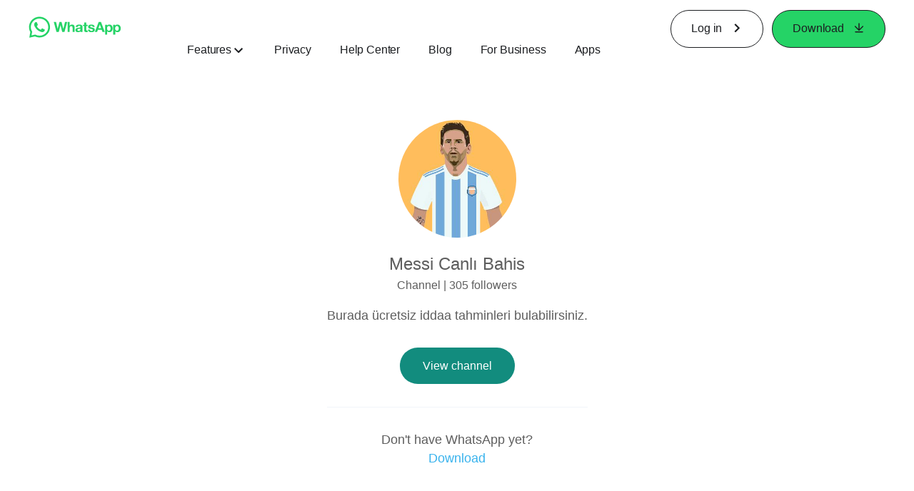

--- FILE ---
content_type: application/x-javascript; charset=utf-8
request_url: https://www.whatsapp.com/ajax/bz?__a=1&__ccg=UNKNOWN&__dyn=7xe6E5aQ1PyUbFp41twpUnwgU29zE6u7E3rw5ux609vCwjE1EE2Cw8G0um4o5-0me0sy0ny0RE2Jw8W1uw2oE17U2ZwrU1Xo1UU3jwea&__hs=20472.BP%3Awhatsapp_www_pkg.2.0...0&__hsi=7597208192607368678&__req=1&__rev=1032168555&__s=sbr0ar%3Ah41vga%3A27xldo&__user=0&dpr=2&jazoest=2978&lsd=AdHjM6wxOeU
body_size: -1817
content:
for (;;);{"__ar":1,"rid":"AJueovo54O1sG0KBghQR3jh","payload":null,"lid":"7597208203624151863"}